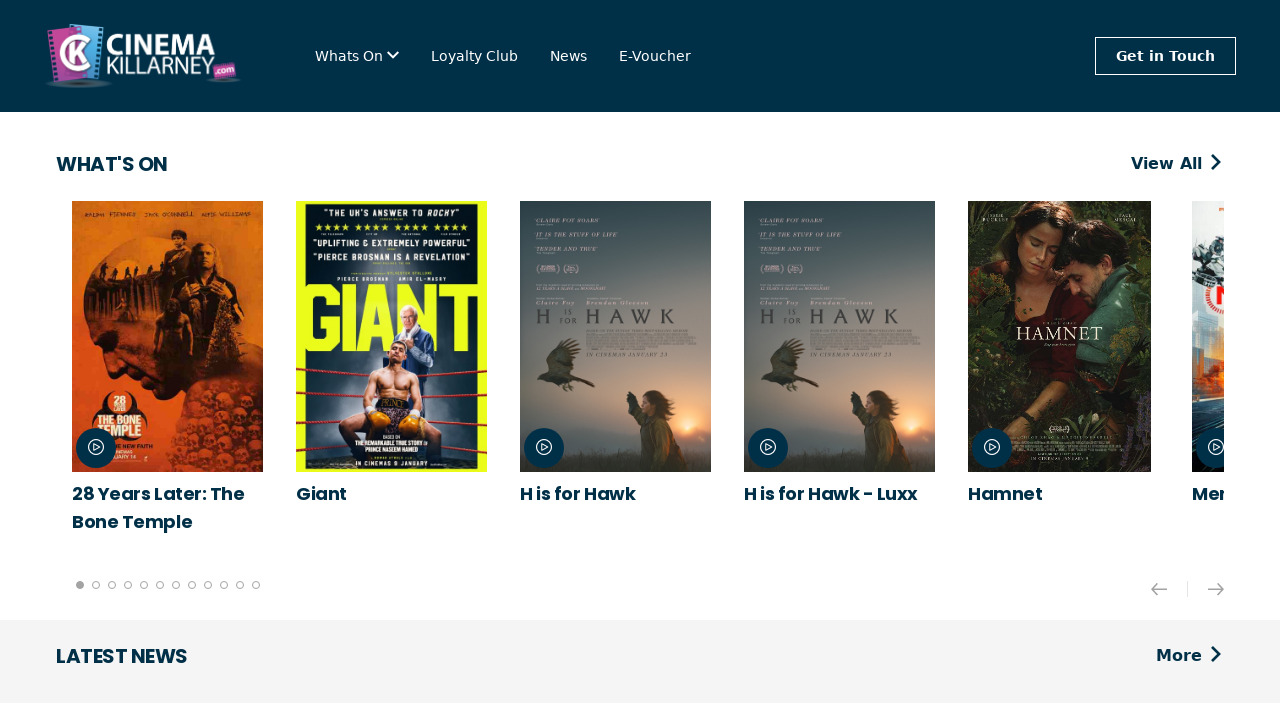

--- FILE ---
content_type: text/html; charset=ISO-8859-1
request_url: http://www.cinemakillarney.com/
body_size: 7377
content:


<!DOCTYPE html>
<html lang="EN" class="">
    <head>
        <base href="">
        <meta charset="UTF-8" />
        <meta name="viewport" content="width=device-width, initial-scale=1.0" />

         <!-- Favicons -->
         <link rel="apple-touch-icon" sizes="57x57" href="/assets/icons/apple-icon-57x57.png">
        <link rel="apple-touch-icon" sizes="60x60" href="/assets/icons/apple-icon-60x60.png">
        <link rel="apple-touch-icon" sizes="72x72" href="/assets/icons/apple-icon-72x72.png">
        <link rel="apple-touch-icon" sizes="76x76" href="/assets/icons/apple-icon-76x76.png">
        <link rel="apple-touch-icon" sizes="114x114" href="/assets/icons/apple-icon-114x114.png">
        <link rel="apple-touch-icon" sizes="120x120" href="/assets/icons/apple-icon-120x120.png">
        <link rel="apple-touch-icon" sizes="144x144" href="/assets/icons/apple-icon-144x144.png">
        <link rel="apple-touch-icon" sizes="152x152" href="/assets/icons/apple-icon-152x152.png">
        <link rel="apple-touch-icon" sizes="180x180" href="/assets/icons/apple-icon-180x180.png">
        <link rel="icon" type="image/png" sizes="192x192"  href="/assets/icons/android-icon-192x192.png">
        <link rel="icon" type="image/png" sizes="32x32" href="/assets/icons/favicon-32x32.png">
        <link rel="icon" type="image/png" sizes="96x96" href="/assets/icons/favicon-96x96.png">
        <link rel="icon" type="image/png" sizes="16x16" href="/assets/icons/favicon-16x16.png">
        <link rel="manifest" href="/assets/icons/manifest.json">
        <meta name="msapplication-TileColor" content="#ffffff">
        <meta name="msapplication-TileImage" content="/assets/icons/ms-icon-144x144.png">        
        <meta data-a1serv="A1Web-FE5" />        
        
        <x-head/>
        <title>Home | Cinema Killarney</title>
        <meta name="desciption" content="">
        <meta name="keywords" content="">
        <x-styles/>
        <link rel="stylesheet" href="/splide/css/splide-core.min.css">
        <link rel="stylesheet" href="/css/global.css">
        <link rel="stylesheet" href="/stylesheet.css">        
    </head>
    <body>
<header id="a1web-header" class="sticky top-0 a1-header-bg a1-header-border px-4" style="z-index: 25;">
    <div class="container-fluid xl:container xl:mx-auto">
        <nav class="flex justify-between items-center a1-header-bg px-4 md:px-1 py-4 md:py-6">
            <div class="flex justify-start items-center">
                <div class="mr-6">
                    <a href="https://www.cinemakillarney.com">
                        <img class="a1-header-logo" src="/assets/images/logo_large.png" alt="Site Logo">
                    </a>
                </div>
                <div class="ml-4">
                    <ul class="list-none flex justify-evenly items-center space-x-8">
                        <li class="lg:pr-0 hidden md:block">
                            <i class="a1-common2-a1-common-location-solid text-white items-center justify-center align-middle" style="font-size: 14px; margin-right: 1px;"></i>
                            <!-- <select class="cinemaSelect" id="cinemaSelect" onchange="cinemaSelect()">
                                                                    <option value="https://WWW.CINEMAKILLARNEY.COM" selected="selected">Killarney</option>
                                                            </select> -->
                        </li>
                        <li class="hidden lg:block">
                            <ul class="list-none flex justify-evenly items-center space-x-8">
                                                    
                                                                    <li class="dropdown">
                                                                                <a href="/" class="dropdown-selector text-sm a1-header-color font-medium">
                                                Whats On                                                <i class="a1-header-color text-xs align-middle dropdown-icon icon-a1-common-down"></i>
                                            </a>
                                                                                                                    <div class="dropdown-content absolute a1-header-bg grid grid-cols-1 hidden min-w-max">
                                                                                                    <a href="/whatson" class="dropdown-link grid-span-1 place-self-start text-sm a1-header-color m-4 font-medium">Now Showing</a>
                                                                                                    <a href="/whatson/kids" class="dropdown-link grid-span-1 place-self-start text-sm a1-header-color m-4 font-medium">Kids Club</a>
                                                                                                    <a href="/whatson/live" class="dropdown-link grid-span-1 place-self-start text-sm a1-header-color m-4 font-medium">Live Events</a>
                                                                                                    <a href="/comingsoon" class="dropdown-link grid-span-1 place-self-start text-sm a1-header-color m-4 font-medium">Coming Soon</a>
                                                                                            </div>
                                                                        </li>
                                                                    <li class="">
                                                                                <a href="/news/2817" class="text-sm a1-header-color font-medium" >Loyalty Club</a>
                                                                                                            </li>
                                                                    <li class="">
                                                                                <a href="/news" class="text-sm a1-header-color font-medium" >News</a>
                                                                                                            </li>
                                                                    <li class="">
                                                                                <a href="https://cinemakillarney.admit-one.eu/?p=voucher" class="text-sm a1-header-color font-medium" >E-Voucher</a>
                                                                                                            </li>
                                                            </ul>
                        </li>
                    </ul>
                </div>
            </div>
            <div class="flex-initial">
                <div class="flex items-center justify-end lg:hidden">
                    
                                        <span id="openMenu" class="toggleMenu a1-header-color mt-1">
                        <i class="icon icon-a1-common-menu-burger"></i>
                    </span>
                </div>
                <div class="hidden xl:flex xl:justify-end">
                    <a class="whatsOnButton_header inline-block btn-primary font-body text-center text-white text-sm px-5 py-2 font-medium" href="contact">
                        Get in Touch
                    </a>
                                    </div>
                            </div>
        </nav>
            </div>
</header>
<aside id="menuAside" class="transform top-0 right-0 w-5/6 bg-white fixed h-full overflow-auto ease-in-out transition-all duration-300 z-30 translate-x-full" style="z-index:9999;">
    <div class="border-b-2 py-4 px-12">
        <span id="closeMenu" class="toggleMenu text-secondary mt-1">
            <i class="icon icon-a1-common-cross text-sm align-bottom mr-2"></i>
            Menu
        </span>
    </div>
    <div class="py-8 px-16">
        <ul class="list-none test">
                            <li class="mb-8 dropdown">
                                    <a href="/" class="dropdown-selector flex justify-between text-sm text-secondary font-medium">
                            Whats On                            <i class="dropdown-icon text-secondary font-medium align-middle icon-a1-common-up icon-a1-common-down"></i>
                        </a>
                                    <div class="dropdown-content grid grid-cols-1 place-content-center hidden">
                                    
                                <a href="/whatson" class="dropdown-link grid-span-1 place-self-start text-sm text-secondary font-medium ml-5 my-4">Now Showing</a>
                                    
                                <a href="/whatson/kids" class="dropdown-link grid-span-1 place-self-start text-sm text-secondary font-medium ml-5 my-4">Kids Club</a>
                                    
                                <a href="/whatson/live" class="dropdown-link grid-span-1 place-self-start text-sm text-secondary font-medium ml-5 my-4">Live Events</a>
                                    
                                <a href="/comingsoon" class="dropdown-link grid-span-1 place-self-start text-sm text-secondary font-medium ml-5 my-4">Coming Soon</a>
                                                    </div>
                                
                </li>
                            <li class="mb-8 ">
                                    <a href="/news/2817" class="text-sm text-secondary font-medium" >Loyalty Club</a>
                        
                </li>
                            <li class="mb-8 ">
                                    <a href="/news" class="text-sm text-secondary font-medium" >News</a>
                        
                </li>
                            <li class="mb-8 ">
                                    <a href="https://cinemakillarney.admit-one.eu/?p=voucher" class="text-sm text-secondary font-medium" >E-Voucher</a>
                        
                </li>
                      
        </ul>
        <div class="absolute bottom-0 mb-16">
            <p class="text-sm">Stay connected</p>
            <div class="flex justify-start mt-4">
                                    <a href="https://www.facebook.com/Cinema-Killarney-213764122135136" class="flex-1"><i class="icon icon-a1-common-facebook"></i></a>
                            </div>
        </div>
    </div>
</aside>
<style>
     .input-select select {
        width: 100%;
        padding-left: 0.5rem;
        border: 1px solid rgb(163, 163, 163);
        -webkit-appearance: none;
        -moz-appearance: none;
        appearance: none;
        background: transparent url("data:image/svg+xml;utf8,<svg viewBox='0 0 140 140' width='17' height='17' xmlns='http://www.w3.org/2000/svg'><g><path d='m121.3,34.6c-1.6-1.6-4.2-1.6-5.8,0l-51,51.1-51.1-51.1c-1.6-1.6-4.2-1.6-5.8,0-1.6,1.6-1.6,4.2 0,5.8l53.9,53.9c0.8,0.8 1.8,1.2 2.9,1.2 1,0 2.1-0.4 2.9-1.2l53.9-53.9c1.7-1.6 1.7-4.2 0.1-5.8z' fill='black'/></g></svg>") no-repeat;
        background-position-x: 98%;
        background-position-y: 12px;
    }
    #cinemaSelectButton:hover{
        cursor: pointer;
    }
</style>
<!-- START OF MODAL -->
    <aside id="modalSitePicker" class="modal fixed w-full h-full top-0 left-0 flex items-center justify-center z-50" style="display:none;" >
        <div id="modal-overlay" class="modal-overlay absolute w-full h-full bg-gray-900 opacity-75"></div>
            <div class="modal-container max-h-4/5 w-4/5 md:w-1/2 lg:w-1/3 mx-auto rounded-xl shadow-lg z-50 overflow-y-auto bg-white" style="max-width:400px">
                <div id="modal-content" class="modal-content text-center">
                    <div id="modal-login" class="modal-login modal-body-header py-4 px-6">
                        <div class="flex flex-col">
                            <div class="flex justify-center w-4/5 items-center text-center pb-3 mt-4 mx-auto">
                                <p id="" class="font-display text-2xl font-bold text-primary">Welcome to <br/> LANDING_CIRCUIT_NAME</p>
                            </div>
                        <div class="flex flex-col my-2">
                            <p>Chose your local cinema</p>
                            <div class="input-select flex items-center mt-1 bg-white text-gray-600 placeholder-gray-700 focus:ring-gray-700 ">
                                <select class="cinemaSelectModal my-2 w-full h-full p-2 bg-white" id="cinemaSelectModal">
                                    <option id="disabled_input" value="" selected="true" disabled="disabled">Select a Cinema</option>
                                                                            <option value="https://WWW.CINEMAKILLARNEY.COM" selected="selected">Killarney</option>
                                                                    </select>
                                <!-- <i class="icon-a1-common-down -ml-6 cursor-pointer pointer-events-none text-gray-600"></i> -->
                            </div>
                        </div>
                        <div class="flex flex-col mb-4">
                            <span id="cinemaSelectButton" onclick="cinemaSelectModal()" class="modal-close btn-primary w-full font-display font-semibold px-4 p-3 ">Continue</span>
                        </div>
                        </div>
                    </div>
                </div>
            </div>
        </div>
    </aside>
    <!-- END OF MODAL -->
<div id="menuOverlay" class="toggleMenu hidden fixed inset-0 bg-black bg-opacity-50 transition-opacity z-20" style="z-index:999;"></div>
<script type="application/javascript">
    let openMenu = document.getElementById('openMenu');
    let closeMenu = document.getElementById('closeMenu');
    document.querySelectorAll('.toggleMenu').forEach(element => {
        element.addEventListener('click', (event) => {
            event.preventDefault();
            let menuAside = document.getElementById('menuAside');
            let menuOverlay = document.getElementById('menuOverlay');
            menuAside.classList.toggle('translate-x-0');
            menuOverlay.classList.toggle('hidden');
        });
    });
    document.querySelectorAll('.dropdown').forEach(element => {
        element.addEventListener('click', (event) => {
            if(!event.target.matches('.dropdown-link')) {
                event.preventDefault();
                let dropdownContent = element.getElementsByClassName('dropdown-content')[0];
                let dropdownIcon = element.getElementsByClassName('dropdown-icon')[0];
                dropdownContent.classList.toggle('hidden');
                dropdownIcon.classList.toggle('icon-a1-common-down');
		dropdownIcon.classList.toggle('icon-a1-common-up');
            }
        });
    });
    window.onclick = (event) => {
        if (!event.target.matches('.dropdown-selector') && !event.target.matches('.dropdown-content')) {
            document.querySelectorAll('.dropdown-content').forEach(element => {
                if(!element.classList.contains('hidden')){
                    element.classList.add('hidden');
                }
            });
            document.querySelectorAll('.dropdown-icon').forEach(element => {
                if(!element.classList.contains('icon-a1-common-down')){
                    element.classList.toggle('icon-a1-common-down');
                }
            });
        }
    };
    //This allows you to switch sites usign the selcet drop down in the header

    function setCookie(name,value,days) {
    var expires = "";
    if (days) {
        var date = new Date();
        date.setTime(date.getTime() + (days*24*60*60*1000));
        expires = "; expires=" + date.toUTCString();
    }
    document.cookie = name + "=" + (value || "")  + expires + "; path=/";
}

    function cinemaSelectModal() {
        var x = document.getElementById("cinemaSelectModal").value;
        var url = x;
        if (url) {
            setCookie('selectSite', url , 14);
            window.location = url;
        }
        return false;
    }
    function cinemaSelect() {
        var x = document.getElementById("cinemaSelect").value;
        var url = x;
        if (url) {
        window.location = url;
        }
        return false;
    }
    function cinemaSelectMob() {
        var x = document.getElementById("cinemaSelectMob").value;
        var url = x;
        if (url) {
        window.location = url;
        }
        return false;
    }
</script>    <div class="bg-white dark:bg-gray-700"> 
        <div class="hidden md:block lg:container mx-auto pb-4">
            <div id="splideBannerFull" class="splide z-20">
    <div class="splide__track">
        <div class="splide__list">
                                </div>
    </div>
</div>
<script type="application/javascript">
    document.addEventListener("DOMContentLoaded", function() {
        let bannersFull = new Splide('#splideBannerFull');        
        var options = {        
            autoplay   : true,
            width      : '100%',
            height     : '50vh',
            cover      : true,
            arrows     : 'slider',
            type       : 'loop',
            arrowPath  : 'M0,18.53h32.97L22.66,7.28l2.81-2.58L40,20.48L25.31,36.42l-2.81-2.58l10.39-11.41H0V18.53z',
            pagination : 'slider',
            classes    : {
                arrows      : 'splide__arrows splide__splideBanner',
                arrow       : 'splide__arrow splide__splideBanner',
                pagination  : 'splide__pagination splide__splideBanner',
                page        : 'splide__pagination__page splide__splideBanner'
            }
        };
        bannersFull.options = options;
        bannersFull.mount();
    });
</script>
            
        </div>
        <div class="block md:hidden container mx-auto pb-4 md:pt-2">
        <style>
    .mobile_image{
        background-size: cover !important;
        width: 100% !important;
    }
</style>
<div id="splideBannerFullMobile" class="splide z-20">
    <div class="splide__track">
        <div class="splide__list">
                                </div>
    </div>
</div>
<script type="application/javascript">
    document.addEventListener("DOMContentLoaded", function() {
        let bannersFull = new Splide('#splideBannerFullMobile');        
        var options = {        
            autoplay   : true,
            width      : '100%',
            height     : '350px',
            cover      : true,
            arrows     : 'slider',
            type       : 'loop',
            arrowPath  : 'M0,18.53h32.97L22.66,7.28l2.81-2.58L40,20.48L25.31,36.42l-2.81-2.58l10.39-11.41H0V18.53z',
            pagination : 'slider',
            classes    : {
                arrows      : 'splide__arrows splide__splideBanner',
                arrow       : 'splide__arrow splide__splideBanner',
                pagination  : 'splide__pagination splide__splideBanner',
                page        : 'splide__pagination__page splide__splideBanner'
            },
            breakpoints: {
                640: {
                    height     : '300px',
                },
                540: {
                    height     : '250px',
                },
                480: {
                    height     : '175px',
                },
		    },
        };
        bannersFull.options = options;
        bannersFull.mount();
    });
</script>
            
        </div>
    </div>
        <div class="bg-white dark:bg-gray-700">
        <div class="container mx-auto px-6 py-6 md:px-4">
            <div class="flex justify-between items-center">
                <h1 class="text-primary text-xl dark:text-white leading-tight">What's On</h1>
                <a href="/whatson" class="text-primary font-semibold">
                    View All
                    <i class="icon-a1-common-right text-primary align-middle"></i>
                </a>
            </div>
            <div class="pt-6">
                <div id="splideBannerCarousel" class="splide pb-8">
    <div class="splide__track">
        <div class="splide__list">
                                <div class="splide__slide">
                        <div class="splide__slide__container inset-0 bg-gradient-to-t from-primary-500 rounded-br-xl">
                            <a href="/event/101730">
                                                                <img src="/filmimages/small/101730.jpg" style="height: 271px;">
                            </a>
                                                            <div class="absolute">
                                    <div class="flex flex-row justify-between px-1 pb-1 absolute" style="bottom:0px;">
                                        <div class="flex items-center w-10 h-10 justify-center align-middle bg-primary rounded-full">
                                            <a href="#" class="w-5 h-5 text-center" onclick="showTrailer('EOwTdTZA8D8')">
                                                <i class="icon-a1-common-play dark:text-black text-white"></i>
                                            </a>
                                        </div>
                                    </div>
                                </div>
                                                    </div>
                        <div class="p-splide__content">
                            <h4 class="text-primary dark:text-white mt-2">28 Years Later: The Bone Temple</h4>
                        </div>
                    </div>
                                    <div class="splide__slide">
                        <div class="splide__slide__container inset-0 bg-gradient-to-t from-primary-500 rounded-br-xl">
                            <a href="/event/106355">
                                                                <img src="/filmimages/small/106355.jpg" style="height: 271px;">
                            </a>
                                                    </div>
                        <div class="p-splide__content">
                            <h4 class="text-primary dark:text-white mt-2">Giant</h4>
                        </div>
                    </div>
                                    <div class="splide__slide">
                        <div class="splide__slide__container inset-0 bg-gradient-to-t from-primary-500 rounded-br-xl">
                            <a href="/event/104160">
                                                                <img src="/filmimages/small/104160.jpg" style="height: 271px;">
                            </a>
                                                            <div class="absolute">
                                    <div class="flex flex-row justify-between px-1 pb-1 absolute" style="bottom:0px;">
                                        <div class="flex items-center w-10 h-10 justify-center align-middle bg-primary rounded-full">
                                            <a href="#" class="w-5 h-5 text-center" onclick="showTrailer('RJ29BBXfN64')">
                                                <i class="icon-a1-common-play dark:text-black text-white"></i>
                                            </a>
                                        </div>
                                    </div>
                                </div>
                                                    </div>
                        <div class="p-splide__content">
                            <h4 class="text-primary dark:text-white mt-2">H is for Hawk</h4>
                        </div>
                    </div>
                                    <div class="splide__slide">
                        <div class="splide__slide__container inset-0 bg-gradient-to-t from-primary-500 rounded-br-xl">
                            <a href="/event/106990">
                                                                <img src="/filmimages/small/106990.jpg" style="height: 271px;">
                            </a>
                                                            <div class="absolute">
                                    <div class="flex flex-row justify-between px-1 pb-1 absolute" style="bottom:0px;">
                                        <div class="flex items-center w-10 h-10 justify-center align-middle bg-primary rounded-full">
                                            <a href="#" class="w-5 h-5 text-center" onclick="showTrailer('RJ29BBXfN64')">
                                                <i class="icon-a1-common-play dark:text-black text-white"></i>
                                            </a>
                                        </div>
                                    </div>
                                </div>
                                                    </div>
                        <div class="p-splide__content">
                            <h4 class="text-primary dark:text-white mt-2">H is for Hawk - Luxx</h4>
                        </div>
                    </div>
                                    <div class="splide__slide">
                        <div class="splide__slide__container inset-0 bg-gradient-to-t from-primary-500 rounded-br-xl">
                            <a href="/event/101729">
                                                                <img src="/filmimages/small/101729.jpg" style="height: 271px;">
                            </a>
                                                            <div class="absolute">
                                    <div class="flex flex-row justify-between px-1 pb-1 absolute" style="bottom:0px;">
                                        <div class="flex items-center w-10 h-10 justify-center align-middle bg-primary rounded-full">
                                            <a href="#" class="w-5 h-5 text-center" onclick="showTrailer('U1D8fSterfw')">
                                                <i class="icon-a1-common-play dark:text-black text-white"></i>
                                            </a>
                                        </div>
                                    </div>
                                </div>
                                                    </div>
                        <div class="p-splide__content">
                            <h4 class="text-primary dark:text-white mt-2">Hamnet</h4>
                        </div>
                    </div>
                                    <div class="splide__slide">
                        <div class="splide__slide__container inset-0 bg-gradient-to-t from-primary-500 rounded-br-xl">
                            <a href="/event/103492">
                                                                <img src="/filmimages/small/103492.jpg" style="height: 271px;">
                            </a>
                                                            <div class="absolute">
                                    <div class="flex flex-row justify-between px-1 pb-1 absolute" style="bottom:0px;">
                                        <div class="flex items-center w-10 h-10 justify-center align-middle bg-primary rounded-full">
                                            <a href="#" class="w-5 h-5 text-center" onclick="showTrailer('O5uGLxzHbss')">
                                                <i class="icon-a1-common-play dark:text-black text-white"></i>
                                            </a>
                                        </div>
                                    </div>
                                </div>
                                                    </div>
                        <div class="p-splide__content">
                            <h4 class="text-primary dark:text-white mt-2">Mercy</h4>
                        </div>
                    </div>
                                    <div class="splide__slide">
                        <div class="splide__slide__container inset-0 bg-gradient-to-t from-primary-500 rounded-br-xl">
                            <a href="/event/106501">
                                                                <img src="/filmimages/small/106501.jpg" style="height: 271px;">
                            </a>
                                                            <div class="absolute">
                                    <div class="flex flex-row justify-between px-1 pb-1 absolute" style="bottom:0px;">
                                        <div class="flex items-center w-10 h-10 justify-center align-middle bg-primary rounded-full">
                                            <a href="#" class="w-5 h-5 text-center" onclick="showTrailer('Ad07JRC3gsU')">
                                                <i class="icon-a1-common-play dark:text-black text-white"></i>
                                            </a>
                                        </div>
                                    </div>
                                </div>
                                                    </div>
                        <div class="p-splide__content">
                            <h4 class="text-primary dark:text-white mt-2">MISS MOXY</h4>
                        </div>
                    </div>
                                    <div class="splide__slide">
                        <div class="splide__slide__container inset-0 bg-gradient-to-t from-primary-500 rounded-br-xl">
                            <a href="/event/106138">
                                                                <img src="/filmimages/small/106138.jpg" style="height: 271px;">
                            </a>
                                                    </div>
                        <div class="p-splide__content">
                            <h4 class="text-primary dark:text-white mt-2">Return to Silent Hill</h4>
                        </div>
                    </div>
                                    <div class="splide__slide">
                        <div class="splide__slide__container inset-0 bg-gradient-to-t from-primary-500 rounded-br-xl">
                            <a href="/event/105479">
                                                                <img src="/filmimages/small/105479.jpg" style="height: 271px;">
                            </a>
                                                            <div class="absolute">
                                    <div class="flex flex-row justify-between px-1 pb-1 absolute" style="bottom:0px;">
                                        <div class="flex items-center w-10 h-10 justify-center align-middle bg-primary rounded-full">
                                            <a href="#" class="w-5 h-5 text-center" onclick="showTrailer('SlHrSRmobKQ')">
                                                <i class="icon-a1-common-play dark:text-black text-white"></i>
                                            </a>
                                        </div>
                                    </div>
                                </div>
                                                    </div>
                        <div class="p-splide__content">
                            <h4 class="text-primary dark:text-white mt-2">Stitch Head</h4>
                        </div>
                    </div>
                                    <div class="splide__slide">
                        <div class="splide__slide__container inset-0 bg-gradient-to-t from-primary-500 rounded-br-xl">
                            <a href="/event/102018">
                                                                <img src="/filmimages/small/102018.jpg" style="height: 271px;">
                            </a>
                                                            <div class="absolute">
                                    <div class="flex flex-row justify-between px-1 pb-1 absolute" style="bottom:0px;">
                                        <div class="flex items-center w-10 h-10 justify-center align-middle bg-primary rounded-full">
                                            <a href="#" class="w-5 h-5 text-center" onclick="showTrailer('kdDdlY2VPxw&t=6s')">
                                                <i class="icon-a1-common-play dark:text-black text-white"></i>
                                            </a>
                                        </div>
                                    </div>
                                </div>
                                                    </div>
                        <div class="p-splide__content">
                            <h4 class="text-primary dark:text-white mt-2">The Housemaid</h4>
                        </div>
                    </div>
                                    <div class="splide__slide">
                        <div class="splide__slide__container inset-0 bg-gradient-to-t from-primary-500 rounded-br-xl">
                            <a href="/event/100413">
                                                                <img src="/filmimages/small/100413.jpg" style="height: 271px;">
                            </a>
                                                            <div class="absolute">
                                    <div class="flex flex-row justify-between px-1 pb-1 absolute" style="bottom:0px;">
                                        <div class="flex items-center w-10 h-10 justify-center align-middle bg-primary rounded-full">
                                            <a href="#" class="w-5 h-5 text-center" onclick="showTrailer('XdPt8QWTypI')">
                                                <i class="icon-a1-common-play dark:text-black text-white"></i>
                                            </a>
                                        </div>
                                    </div>
                                </div>
                                                    </div>
                        <div class="p-splide__content">
                            <h4 class="text-primary dark:text-white mt-2">The SpongeBob Movie: Search for SquarePants</h4>
                        </div>
                    </div>
                                    <div class="splide__slide">
                        <div class="splide__slide__container inset-0 bg-gradient-to-t from-primary-500 rounded-br-xl">
                            <a href="/event/97928">
                                                                <img src="/filmimages/small/97928.jpg" style="height: 271px;">
                            </a>
                                                            <div class="absolute">
                                    <div class="flex flex-row justify-between px-1 pb-1 absolute" style="bottom:0px;">
                                        <div class="flex items-center w-10 h-10 justify-center align-middle bg-primary rounded-full">
                                            <a href="#" class="w-5 h-5 text-center" onclick="showTrailer('9BF4YfxVcjc')">
                                                <i class="icon-a1-common-play dark:text-black text-white"></i>
                                            </a>
                                        </div>
                                    </div>
                                </div>
                                                    </div>
                        <div class="p-splide__content">
                            <h4 class="text-primary dark:text-white mt-2">Zootropolis 2</h4>
                        </div>
                    </div>
                                    </div>
    </div>
</div>
<script type="application/javascript">
    document.addEventListener("DOMContentLoaded", function() {
        let bannerCarousel = new Splide('#splideBannerCarousel');
        var options = {
            autoplay   : true,
            height     : '271px',
            fixedWidth : '12rem',
            gap        : '2rem',
            rewind     : true,
            cover      : true,
            arrows     : 'slider',
            type       : 'loop',
            arrowPath  : 'M0,18.53h32.97L22.66,7.28l2.81-2.58L40,20.48L25.31,36.42l-2.81-2.58l10.39-11.41H0V18.53z',
            pagination : 'slider',
            padding    : {
                left   : '1rem',
                right  : 0
            },
            classes   : {
                arrows      : 'splide__arrows splide__splideCarousel',
                arrow       : 'splide__arrow splide__splideCarousel',
                pagination  : 'splide__pagination splide__splideCarousel pl-4',
                page        : 'splide__pagination__page splide__splideCarousel'
            }
        };
        bannerCarousel.options = options;
        bannerCarousel.mount();
    });
</script>
            </div>
        </div>
    </div>
    <div class="bg-gray-100 dark:bg-accent">
        <div class="container mx-auto px-6 py-6 md:px-4">
            <div class="flex justify-between items-center pb-6">
                <h1 class="text-primary text-xl dark:text-white leading-tight">Latest News</h1>
                <a href="news" class="text-primary font-semibold">
                    More
                    <i class="icon-a1-common-right text-primary align-middle"></i>
                </a>
            </div>
            <div class="grid grid-cols-1 md:grid-cols-3 gap-4">
                            </div>
        </div>
    </div>
        <div class="sticky bottom-0 bg-white dark:bg-accent md:hidden" style="z-index:40;">
        <div class="px-5 py-3">
            <a class="w-full inline-block btn-primary font-body font-semibold text-center text-white text-sm px-3 py-3" href="/whatson">
                What's On
            </a>
        </div>
    </div>
<footer id="a1web-footer" class="bg-gray-100">
    <div class="container mx-auto px-6 pt-10 pb-8 md:px-4">
        <div class="flex gap-x-2 flex-col md:flex-row">
            <div class="flex flex-col flex-grow justify-start">
                <h4 class="font-display font-bold text-sm uppercase mb-2">Join the conversation</h4>
                                    <div class="flex flex-row justify-start">
                                                    <div class="flex items-center w-10 h-10 justify-center align-middle border border-accent rounded-full mr-2">
                                <a href="https://www.facebook.com/Cinema-Killarney-213764122135136" target="_blank" class="w-5 h-5 text-center">
                                    <i class="icon-a1-common-facebook text-primary"></i>
                                </a>
                            </div>
                                            </div>
                                <div class="flex flex-row justify-start mt-6">
                    <div class="flex flex-col">
                                                                            
                            <a href="/terms" class="my-2 text-secondary text-md" >Terms & Conditions</a>
                                                        
                            <a href="/privacy" class="my-2 text-secondary text-md" >Privacy Policy</a>
                                            </div>
                </div>
            </div>
            <div class="flex flex-col">
                <h4 class="font-display font-bold text-sm tracking-tight uppercase mb-4 md:mb-2">Receive our latest releases and offers</h4>
                                <form action="https://cinemakillarney.admit-one.eu/newsletter/" method="post" id="mc-embedded-subscribe-form" name="mc-embedded-subscribe-form" class="validate" target="_blank" novalidate="">
                    <div class="mb-4">
                        <input class="shadow appearance-none border rounded w-full py-2 px-3 text-gray-700 leading-tight focus:outline-none focus:shadow-outline" id="mce-EMAIL" type="email" name="EMAIL" placeholder="Your Email Address">
                    </div>
                    <div id="mce-responses" class="clear">
                        <div class="response" id="mce-error-response" style="display:none"></div>
                        <div class="response" id="mce-success-response" style="display:none"></div>
                    </div>
                    <div style="position: absolute; left: -5000px;"><input type="text" name="" tabindex="-1" value=""></div>
                    <div>
                        <input type="submit" value="Subscribe" name="subscribe" id="mc-embedded-subscribe" class="w-full inline-block btn-primary font-body text-center text-white text-sm px-3 py-3 cursor-pointer">
                    </div>
                </form>
            </div>
        </div>
    </div>
    <div class="container mx-auto px-6 md:px-0">
        <div class="border-t-2 border-white flex flex-col items-left">
            <div class="sm:w-2/3 text-left py-6">
                <p class="text-sm text-secondary mb-2">
                    &copy; 2026 East Avenue Road, Killarney, Co. Kerry                </p>
            </div>
        </div>
    </div>
</footer>
<div id="trailerOverlay" class="toggleTrailer hidden fixed inset-0 bg-black bg-opacity-50 transition-opacity z-20">
    <div id="trailerViewport" class="absolute inset-0 mx-auto my-auto w-screen h-auto md:w-[840px] md:h-[690px] pt-5">
    <span class="text-white float-right py-2 px-2 cursor-pointer">Close<span class="pl-2">X</span></span>
        <iframe id="trailerIframe" width="0" height="auto" src="/loading"></iframe>
    </div>
</div>
<script type="application/javascript">
    let trailerOverlay = document.getElementById('trailerOverlay');
    let showTrailer = (trailerID) => {
        let trailerIframe = document.getElementById('trailerIframe');
        if(window.innerWidth > 375) {
            trailerIframe.style.width = '100%';
            trailerIframe.style.height = '56.25%';
            trailerIframe.style.marginTop = '50px;';
        } else if(window.innerWidth > 768) {
            trailerIframe.style.width = '600px';
            trailerIframe.style.height = '338px';
        } else {
            trailerIframe.style.width = '100%';
            trailerIframe.style.height = '56.25%';
        }
        trailerIframe.src = 'https://www.youtube.com/embed/' + trailerID;
        trailerIframe.src += '?autoplay=1';
        console.log(trailerIframe.style);
        trailerOverlay.classList.toggle("hidden");
    }
    trailerOverlay.addEventListener('click', function(e) {
        e.preventDefault();
        trailerIframe.src = '/loading';
        trailerOverlay.classList.toggle("hidden");
    });

    //Modal JS START
        // var modal = document.getElementById("modalSitePicker");
        // var model_span = document.getElementsByClassName("modal-overlay")[0];
        // var pop_up = localStorage.getItem('pop_up') || '';
        // function showModal(){
        //     document.body.classList.add("stop-scrolling");
        //     modal.style.display = "flex";
        // }

        // model_span.onclick = function() {
        //     hideModal();
        // }
        // window.onclick = function(event) {
        //     if (event.target == modal) {
        //     hideModal();
        //     }
        // }

        //USE ME --------
        // function hideModal(){
        //     document.body.classList.remove("stop-scrolling");
        //     modal.style.display = "none";
        // }
        
        // if( == '2'){
        //     showModal();
        // }
    //Modal JS END
</script>

        <x-scripts/>
        <!--<script src="/assets/script/app.js" type="module"></script>-->
        <script src="/assets/script/splide.js"></script>
        <script src="/splide/js/splide.min.js"></script>
            <script defer src="https://static.cloudflareinsights.com/beacon.min.js/vcd15cbe7772f49c399c6a5babf22c1241717689176015" integrity="sha512-ZpsOmlRQV6y907TI0dKBHq9Md29nnaEIPlkf84rnaERnq6zvWvPUqr2ft8M1aS28oN72PdrCzSjY4U6VaAw1EQ==" data-cf-beacon='{"version":"2024.11.0","token":"83d02c10186e41c9a19cd0a74fce5ce9","r":1,"server_timing":{"name":{"cfCacheStatus":true,"cfEdge":true,"cfExtPri":true,"cfL4":true,"cfOrigin":true,"cfSpeedBrain":true},"location_startswith":null}}' crossorigin="anonymous"></script>
</body>
</html>



--- FILE ---
content_type: text/html; charset=ISO-8859-1
request_url: http://www.cinemakillarney.com/loading
body_size: 89
content:


Loading...

--- FILE ---
content_type: text/css
request_url: http://www.cinemakillarney.com/css/global.css
body_size: 1981
content:
/* General */
.showTimeKey .keyColor {
    height: 15px;
    width: 15px;
    margin-left: 15px;
    border-radius: 3px;
    top: 2px;
    position: relative;
}

.soldOutPerformance:hover {
    cursor: default;
}

/* Breadcrums Styling */
#breadcrumbs span{
    font-size: 14px;
    text-transform: capitalize;
    text-align: center;
    align-items: center;
    font-weight: 100;
}

#breadcrumbs #home i{
    font-weight: 100;
}

#breadcrumbs .seperator{
    font-size: 16px;
    margin: 0px 10px;
    font-weight: 100;
    align-items: center;
    display: inline-block;
    position: relative;
}
#breadcrumbs #child{
    font-weight: 700;
}


/* Events Page */


/* Event Banner Styling */


/*The bellow CSS sets a max height and blur on images that do not have a hero image set*/

.eventStillContainer {
    overflow: hidden;
    height: 100%;
    max-height: 450px;
}

.eventStillBanner {
    filter: blur(5px);
    transform: scale(1.01);
    position: relative;
}

.eventStillPoster {
    position: relative;
}

.hide_button_div {
    height: 0;
}


/*This positions the arrows that are used for scrolling through the dates on the schedule*/

.splide__splideCarousel.splide__arrows.date_carousel {
    bottom: -2.25rem;
}

/*This is to control the height of the image used on the article*/

.article_image_con{
  background-repeat: no-repeat;
  background-size: cover;
}

.article_image_con .article_image-cover{
    width: 100%;
    height: 100%;
    position: absolute;
    -webkit-backdrop-filter: blur(5px);
            backdrop-filter: blur(5px);
    z-index: 1;
    max-height: 170px;
}
.article_image_con img{
    height: 100%;
    max-height: 170px;
    z-index: 2;
    position: relative;
    min-height: 170px;
    object-position: center;
}

.page_article.article_header_con{
    background-image: none !important;
}

.custom_article.article_header_con{
    background-repeat: no-repeat;
    background-size: cover;
}
.custom_article.article_header_con .article_header-cover{
    width: 100%;
    height: 100%;
    position: relative;
    -webkit-backdrop-filter: blur(10px);
            backdrop-filter: blur(10px);
    z-index: 1;
    max-height: 450px;
    max-width: 1250px;
}
.custom_article.article_header_con img{
    /*height: 450px;*/
    max-height: 450px;
    z-index: 2;
    position: relative;
    object-position: center;
}

.banner_text_width{
    width: 50%;
}

.article_container .btn-primary,
.article_container .btn-secondary
.article_container .btn-accent{
    text-decoration: none;
}

.article_container .btn-primary{
    color: #000000 !important;
}

@media only screen and (max-width: 768px){
    .eventStillBanner {
        filter: blur(2px);
    }
    .custom_article.article_header_con{
        background-image: none !important;
    }
    .custom_article.article_header_con .article_header-cover{
        -webkit-backdrop-filter: blur(10px);
                backdrop-filter: blur(10px);
    }
    .banner_text_width{
        width: 90%;
    }
    .article_container img{
        margin: 0 auto;
        float: none !important;
    }
    .article_container .flex-1{
        margin: auto !important;
    }
}
/*Arrow under date selected*/
.activeScheduleItem:after {
    background-color: #003048 !important;
}


.input-label{
	font-family: Poppins, sans-serif;
	font-size: 1rem;
	line-height: 1.75rem;
	font-weight: 400;
	--tw-text-opacity: 1;
	color: rgba(0, 000, 0, var(--tw-text-opacity));
}

.input-text{
	width: 100%;
	border-radius: 0.375rem;
	border-width: 1px;
	--tw-border-opacity: 1;
	border-color: rgba(100, 100, 100, var(--tw-border-opacity));
	--tw-bg-opacity: 1;
	background-color: rgba(200, 200, 200, var(--tw-bg-opacity));
	padding-top: 0.5rem;
	padding-bottom: 0.5rem;
	padding-left: 0.5rem;
	font-size: 0.875rem;
	line-height: 1.25rem;
	--tw-text-opacity: 1;
	color: rgba(0, 0, 0, var(--tw-text-opacity));
}

.input-text::placeholder{
	--tw-placeholder-opacity: 1;
	color: rgba(0, 0, 0, var(--tw-placeholder-opacity));
}

.input-text:focus{
	--tw-border-opacity: 1;
	border-color: rgba(163, 163, 163, var(--tw-border-opacity));
	outline: 2px solid transparent;
	outline-offset: 2px;
	--tw-ring-offset-shadow: var(--tw-ring-inset) 0 0 0 var(--tw-ring-offset-width) var(--tw-ring-offset-color);
	--tw-ring-shadow: var(--tw-ring-inset) 0 0 0 calc(1px + var(--tw-ring-offset-width)) var(--tw-ring-color);
	box-shadow: var(--tw-ring-offset-shadow), var(--tw-ring-shadow), var(--tw-shadow, 0 0 #0000);
	--tw-ring-opacity: 1;
	--tw-ring-color: rgba(163, 163, 163, var(--tw-ring-opacity));
}

.error_message {
    background-color: #FF0000;
    padding: 2px;
    text-align: center;
    color: #ffffff;
}

.success_message {
    background-color: #007600;
    padding: 5px;
    text-align: center;
    color: #ffffff;
}

.perfWithType{
    border-radius: 0 0.5rem 0.5rem 0 !important;
    margin-left: -5px;
    /* display:inherit; */
}

#cinemaSelectMob:focus{
    outline: none;
}
#cinemaSelectMob{
  font-size: 18px;
  width: 100%;
  padding: 10px 0 10px 10px;
  border: 0 !important;
  /* needed */
  -webkit-appearance: none;
  -moz-appearance: none;
  appearance: none;
  /* SVG background image */
  background: url("data:image/svg+xml;utf8,<svg xmlns='http://www.w3.org/2000/svg' width='100' height='100' fill='%238C98F2'><polygon points='0,0 100,0 50,50'/></svg>") no-repeat;
  background-size: 12px;
  background-position: calc(100% - 12px) calc(100% - 12px);
  background-repeat: no-repeat;
}
#cin_loc{
    display: none;
}
#cinemaSelect:focus{
    outline: none;
}
#cinemaSelect{
    min-width: 110px;
    margin: 0;
    padding: auto 0;
    background-color: #B3272D;
    color: #ffffff;
    -webkit-appearance:none;
}
.event_image-container {
    width: 100%;
    position: relative;
}
.event_trailer-link {
    position: absolute;
    color: white;
    z-index: 1;
    right: 0;
    /* width: 100%; */
    display: block;
    padding: 10px 20px;
}

@media (min-width: 500px){
    #cinemaSelectMob{
        width: 85%;
    }
    #cin_loc{
        display: inline-block;
    }
}

.full_banner_title {
    font-size: 1.6rem !important;
    line-height: 2.2rem !important;
    text-transform:initial !important;
} 

@media only screen and (min-width: 1006px) {
    .full_banner_title {
        font-size: 2.6rem !important;
        line-height: 3.2rem !important;
        text-transform:initial !important;
    } 
}

  